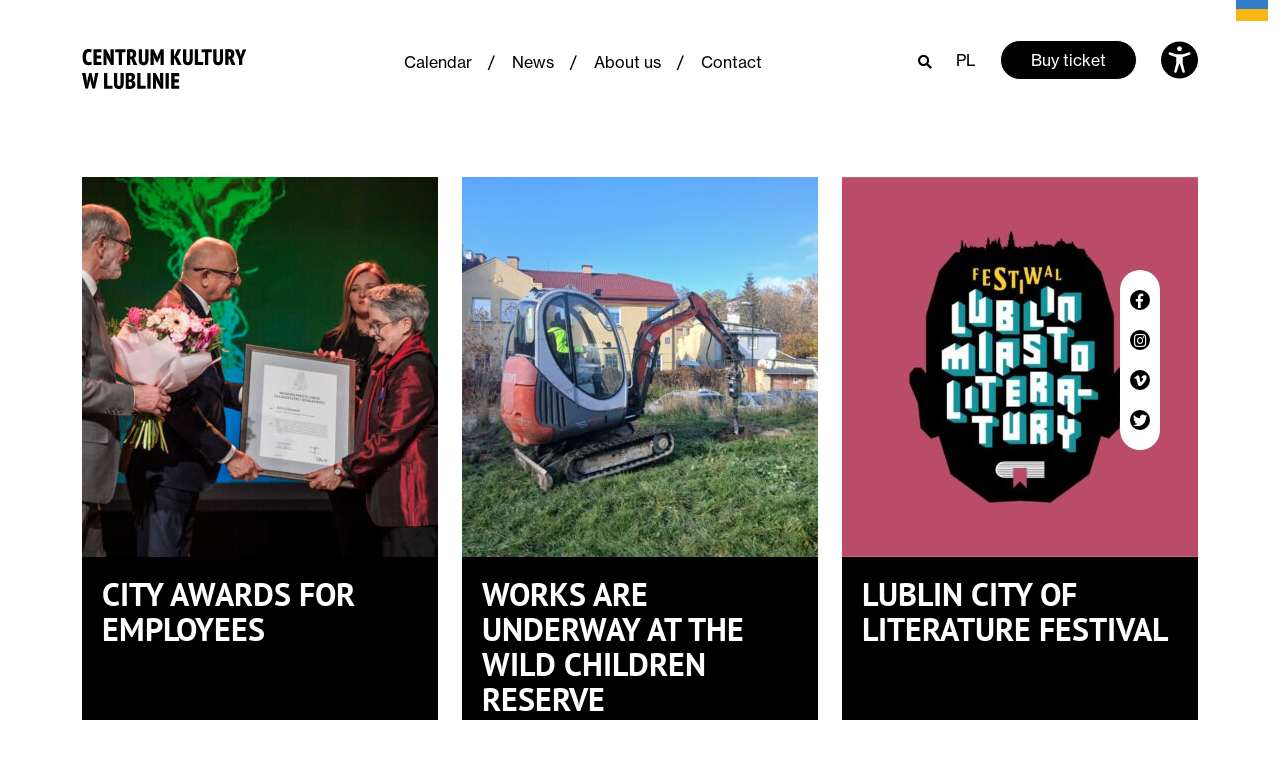

--- FILE ---
content_type: text/html; charset=UTF-8
request_url: https://ck.lublin.pl/en/miejsce/teatr-im-j-osterwy-ul-narutowicza-17-en/
body_size: 12353
content:
<!doctype html>
                <html lang="en-GB">
                    <head>
                    <meta charset="utf-8">
                    <meta name="viewport" content="width=device-width, initial-scale=1, shrink-to-fit=no">
            <meta name='robots' content='index, follow, max-image-preview:large, max-snippet:-1, max-video-preview:-1' />

	<title>Archiwa: Teatr im. J. Osterwy, ul. Narutowicza 17 - CK Lublin</title>
	<link rel="canonical" href="https://ck.lublin.pl/en/miejsce/teatr-im-j-osterwy-ul-narutowicza-17-en/" />
	<meta property="og:locale" content="en_GB" />
	<meta property="og:type" content="article" />
	<meta property="og:title" content="Archiwa: Teatr im. J. Osterwy, ul. Narutowicza 17 - CK Lublin" />
	<meta property="og:url" content="https://ck.lublin.pl/en/miejsce/teatr-im-j-osterwy-ul-narutowicza-17-en/" />
	<meta property="og:site_name" content="CK Lublin" />
	<meta name="twitter:card" content="summary_large_image" />
	<script type="application/ld+json" class="yoast-schema-graph">{"@context":"https://schema.org","@graph":[{"@type":"CollectionPage","@id":"https://ck.lublin.pl/en/miejsce/teatr-im-j-osterwy-ul-narutowicza-17-en/","url":"https://ck.lublin.pl/en/miejsce/teatr-im-j-osterwy-ul-narutowicza-17-en/","name":"Archiwa: Teatr im. J. Osterwy, ul. Narutowicza 17 - CK Lublin","isPartOf":{"@id":"https://ck.lublin.pl/en/#website"},"breadcrumb":{"@id":"https://ck.lublin.pl/en/miejsce/teatr-im-j-osterwy-ul-narutowicza-17-en/#breadcrumb"},"inLanguage":"en-GB"},{"@type":"BreadcrumbList","@id":"https://ck.lublin.pl/en/miejsce/teatr-im-j-osterwy-ul-narutowicza-17-en/#breadcrumb","itemListElement":[{"@type":"ListItem","position":1,"name":"Homepage","item":"https://ck.lublin.pl/en/"},{"@type":"ListItem","position":2,"name":"Teatr im. J. Osterwy, ul. Narutowicza 17"}]},{"@type":"WebSite","@id":"https://ck.lublin.pl/en/#website","url":"https://ck.lublin.pl/en/","name":"CK Lublin","description":"CK Lublin","potentialAction":[{"@type":"SearchAction","target":{"@type":"EntryPoint","urlTemplate":"https://ck.lublin.pl/en/?s={search_term_string}"},"query-input":"required name=search_term_string"}],"inLanguage":"en-GB"}]}</script>


<link rel="alternate" type="application/rss+xml" title="CK Lublin &raquo; Teatr im. J. Osterwy, ul. Narutowicza 17 Miejsce Feed" href="https://ck.lublin.pl/en/miejsce/teatr-im-j-osterwy-ul-narutowicza-17-en/feed/" />
<script type="text/javascript">
/* <![CDATA[ */
window._wpemojiSettings = {"baseUrl":"https:\/\/s.w.org\/images\/core\/emoji\/14.0.0\/72x72\/","ext":".png","svgUrl":"https:\/\/s.w.org\/images\/core\/emoji\/14.0.0\/svg\/","svgExt":".svg","source":{"concatemoji":"https:\/\/ck.lublin.pl\/wp-includes\/js\/wp-emoji-release.min.js?ver=6.4.7"}};
/*! This file is auto-generated */
!function(i,n){var o,s,e;function c(e){try{var t={supportTests:e,timestamp:(new Date).valueOf()};sessionStorage.setItem(o,JSON.stringify(t))}catch(e){}}function p(e,t,n){e.clearRect(0,0,e.canvas.width,e.canvas.height),e.fillText(t,0,0);var t=new Uint32Array(e.getImageData(0,0,e.canvas.width,e.canvas.height).data),r=(e.clearRect(0,0,e.canvas.width,e.canvas.height),e.fillText(n,0,0),new Uint32Array(e.getImageData(0,0,e.canvas.width,e.canvas.height).data));return t.every(function(e,t){return e===r[t]})}function u(e,t,n){switch(t){case"flag":return n(e,"\ud83c\udff3\ufe0f\u200d\u26a7\ufe0f","\ud83c\udff3\ufe0f\u200b\u26a7\ufe0f")?!1:!n(e,"\ud83c\uddfa\ud83c\uddf3","\ud83c\uddfa\u200b\ud83c\uddf3")&&!n(e,"\ud83c\udff4\udb40\udc67\udb40\udc62\udb40\udc65\udb40\udc6e\udb40\udc67\udb40\udc7f","\ud83c\udff4\u200b\udb40\udc67\u200b\udb40\udc62\u200b\udb40\udc65\u200b\udb40\udc6e\u200b\udb40\udc67\u200b\udb40\udc7f");case"emoji":return!n(e,"\ud83e\udef1\ud83c\udffb\u200d\ud83e\udef2\ud83c\udfff","\ud83e\udef1\ud83c\udffb\u200b\ud83e\udef2\ud83c\udfff")}return!1}function f(e,t,n){var r="undefined"!=typeof WorkerGlobalScope&&self instanceof WorkerGlobalScope?new OffscreenCanvas(300,150):i.createElement("canvas"),a=r.getContext("2d",{willReadFrequently:!0}),o=(a.textBaseline="top",a.font="600 32px Arial",{});return e.forEach(function(e){o[e]=t(a,e,n)}),o}function t(e){var t=i.createElement("script");t.src=e,t.defer=!0,i.head.appendChild(t)}"undefined"!=typeof Promise&&(o="wpEmojiSettingsSupports",s=["flag","emoji"],n.supports={everything:!0,everythingExceptFlag:!0},e=new Promise(function(e){i.addEventListener("DOMContentLoaded",e,{once:!0})}),new Promise(function(t){var n=function(){try{var e=JSON.parse(sessionStorage.getItem(o));if("object"==typeof e&&"number"==typeof e.timestamp&&(new Date).valueOf()<e.timestamp+604800&&"object"==typeof e.supportTests)return e.supportTests}catch(e){}return null}();if(!n){if("undefined"!=typeof Worker&&"undefined"!=typeof OffscreenCanvas&&"undefined"!=typeof URL&&URL.createObjectURL&&"undefined"!=typeof Blob)try{var e="postMessage("+f.toString()+"("+[JSON.stringify(s),u.toString(),p.toString()].join(",")+"));",r=new Blob([e],{type:"text/javascript"}),a=new Worker(URL.createObjectURL(r),{name:"wpTestEmojiSupports"});return void(a.onmessage=function(e){c(n=e.data),a.terminate(),t(n)})}catch(e){}c(n=f(s,u,p))}t(n)}).then(function(e){for(var t in e)n.supports[t]=e[t],n.supports.everything=n.supports.everything&&n.supports[t],"flag"!==t&&(n.supports.everythingExceptFlag=n.supports.everythingExceptFlag&&n.supports[t]);n.supports.everythingExceptFlag=n.supports.everythingExceptFlag&&!n.supports.flag,n.DOMReady=!1,n.readyCallback=function(){n.DOMReady=!0}}).then(function(){return e}).then(function(){var e;n.supports.everything||(n.readyCallback(),(e=n.source||{}).concatemoji?t(e.concatemoji):e.wpemoji&&e.twemoji&&(t(e.twemoji),t(e.wpemoji)))}))}((window,document),window._wpemojiSettings);
/* ]]> */
</script>
<style id='wp-emoji-styles-inline-css' type='text/css'>

	img.wp-smiley, img.emoji {
		display: inline !important;
		border: none !important;
		box-shadow: none !important;
		height: 1em !important;
		width: 1em !important;
		margin: 0 0.07em !important;
		vertical-align: -0.1em !important;
		background: none !important;
		padding: 0 !important;
	}
</style>
<link rel='stylesheet' id='wp-block-library-css' href='https://ck.lublin.pl/wp-includes/css/dist/block-library/style.min.css?ver=6.4.7' type='text/css' media='all' />
<style id='classic-theme-styles-inline-css' type='text/css'>
/*! This file is auto-generated */
.wp-block-button__link{color:#fff;background-color:#32373c;border-radius:9999px;box-shadow:none;text-decoration:none;padding:calc(.667em + 2px) calc(1.333em + 2px);font-size:1.125em}.wp-block-file__button{background:#32373c;color:#fff;text-decoration:none}
</style>
<style id='global-styles-inline-css' type='text/css'>
body{--wp--preset--color--black: #000000;--wp--preset--color--cyan-bluish-gray: #abb8c3;--wp--preset--color--white: #ffffff;--wp--preset--color--pale-pink: #f78da7;--wp--preset--color--vivid-red: #cf2e2e;--wp--preset--color--luminous-vivid-orange: #ff6900;--wp--preset--color--luminous-vivid-amber: #fcb900;--wp--preset--color--light-green-cyan: #7bdcb5;--wp--preset--color--vivid-green-cyan: #00d084;--wp--preset--color--pale-cyan-blue: #8ed1fc;--wp--preset--color--vivid-cyan-blue: #0693e3;--wp--preset--color--vivid-purple: #9b51e0;--wp--preset--gradient--vivid-cyan-blue-to-vivid-purple: linear-gradient(135deg,rgba(6,147,227,1) 0%,rgb(155,81,224) 100%);--wp--preset--gradient--light-green-cyan-to-vivid-green-cyan: linear-gradient(135deg,rgb(122,220,180) 0%,rgb(0,208,130) 100%);--wp--preset--gradient--luminous-vivid-amber-to-luminous-vivid-orange: linear-gradient(135deg,rgba(252,185,0,1) 0%,rgba(255,105,0,1) 100%);--wp--preset--gradient--luminous-vivid-orange-to-vivid-red: linear-gradient(135deg,rgba(255,105,0,1) 0%,rgb(207,46,46) 100%);--wp--preset--gradient--very-light-gray-to-cyan-bluish-gray: linear-gradient(135deg,rgb(238,238,238) 0%,rgb(169,184,195) 100%);--wp--preset--gradient--cool-to-warm-spectrum: linear-gradient(135deg,rgb(74,234,220) 0%,rgb(151,120,209) 20%,rgb(207,42,186) 40%,rgb(238,44,130) 60%,rgb(251,105,98) 80%,rgb(254,248,76) 100%);--wp--preset--gradient--blush-light-purple: linear-gradient(135deg,rgb(255,206,236) 0%,rgb(152,150,240) 100%);--wp--preset--gradient--blush-bordeaux: linear-gradient(135deg,rgb(254,205,165) 0%,rgb(254,45,45) 50%,rgb(107,0,62) 100%);--wp--preset--gradient--luminous-dusk: linear-gradient(135deg,rgb(255,203,112) 0%,rgb(199,81,192) 50%,rgb(65,88,208) 100%);--wp--preset--gradient--pale-ocean: linear-gradient(135deg,rgb(255,245,203) 0%,rgb(182,227,212) 50%,rgb(51,167,181) 100%);--wp--preset--gradient--electric-grass: linear-gradient(135deg,rgb(202,248,128) 0%,rgb(113,206,126) 100%);--wp--preset--gradient--midnight: linear-gradient(135deg,rgb(2,3,129) 0%,rgb(40,116,252) 100%);--wp--preset--font-size--small: 13px;--wp--preset--font-size--medium: 20px;--wp--preset--font-size--large: 36px;--wp--preset--font-size--x-large: 42px;--wp--preset--spacing--20: 0.44rem;--wp--preset--spacing--30: 0.67rem;--wp--preset--spacing--40: 1rem;--wp--preset--spacing--50: 1.5rem;--wp--preset--spacing--60: 2.25rem;--wp--preset--spacing--70: 3.38rem;--wp--preset--spacing--80: 5.06rem;--wp--preset--shadow--natural: 6px 6px 9px rgba(0, 0, 0, 0.2);--wp--preset--shadow--deep: 12px 12px 50px rgba(0, 0, 0, 0.4);--wp--preset--shadow--sharp: 6px 6px 0px rgba(0, 0, 0, 0.2);--wp--preset--shadow--outlined: 6px 6px 0px -3px rgba(255, 255, 255, 1), 6px 6px rgba(0, 0, 0, 1);--wp--preset--shadow--crisp: 6px 6px 0px rgba(0, 0, 0, 1);}:where(.is-layout-flex){gap: 0.5em;}:where(.is-layout-grid){gap: 0.5em;}body .is-layout-flow > .alignleft{float: left;margin-inline-start: 0;margin-inline-end: 2em;}body .is-layout-flow > .alignright{float: right;margin-inline-start: 2em;margin-inline-end: 0;}body .is-layout-flow > .aligncenter{margin-left: auto !important;margin-right: auto !important;}body .is-layout-constrained > .alignleft{float: left;margin-inline-start: 0;margin-inline-end: 2em;}body .is-layout-constrained > .alignright{float: right;margin-inline-start: 2em;margin-inline-end: 0;}body .is-layout-constrained > .aligncenter{margin-left: auto !important;margin-right: auto !important;}body .is-layout-constrained > :where(:not(.alignleft):not(.alignright):not(.alignfull)){max-width: var(--wp--style--global--content-size);margin-left: auto !important;margin-right: auto !important;}body .is-layout-constrained > .alignwide{max-width: var(--wp--style--global--wide-size);}body .is-layout-flex{display: flex;}body .is-layout-flex{flex-wrap: wrap;align-items: center;}body .is-layout-flex > *{margin: 0;}body .is-layout-grid{display: grid;}body .is-layout-grid > *{margin: 0;}:where(.wp-block-columns.is-layout-flex){gap: 2em;}:where(.wp-block-columns.is-layout-grid){gap: 2em;}:where(.wp-block-post-template.is-layout-flex){gap: 1.25em;}:where(.wp-block-post-template.is-layout-grid){gap: 1.25em;}.has-black-color{color: var(--wp--preset--color--black) !important;}.has-cyan-bluish-gray-color{color: var(--wp--preset--color--cyan-bluish-gray) !important;}.has-white-color{color: var(--wp--preset--color--white) !important;}.has-pale-pink-color{color: var(--wp--preset--color--pale-pink) !important;}.has-vivid-red-color{color: var(--wp--preset--color--vivid-red) !important;}.has-luminous-vivid-orange-color{color: var(--wp--preset--color--luminous-vivid-orange) !important;}.has-luminous-vivid-amber-color{color: var(--wp--preset--color--luminous-vivid-amber) !important;}.has-light-green-cyan-color{color: var(--wp--preset--color--light-green-cyan) !important;}.has-vivid-green-cyan-color{color: var(--wp--preset--color--vivid-green-cyan) !important;}.has-pale-cyan-blue-color{color: var(--wp--preset--color--pale-cyan-blue) !important;}.has-vivid-cyan-blue-color{color: var(--wp--preset--color--vivid-cyan-blue) !important;}.has-vivid-purple-color{color: var(--wp--preset--color--vivid-purple) !important;}.has-black-background-color{background-color: var(--wp--preset--color--black) !important;}.has-cyan-bluish-gray-background-color{background-color: var(--wp--preset--color--cyan-bluish-gray) !important;}.has-white-background-color{background-color: var(--wp--preset--color--white) !important;}.has-pale-pink-background-color{background-color: var(--wp--preset--color--pale-pink) !important;}.has-vivid-red-background-color{background-color: var(--wp--preset--color--vivid-red) !important;}.has-luminous-vivid-orange-background-color{background-color: var(--wp--preset--color--luminous-vivid-orange) !important;}.has-luminous-vivid-amber-background-color{background-color: var(--wp--preset--color--luminous-vivid-amber) !important;}.has-light-green-cyan-background-color{background-color: var(--wp--preset--color--light-green-cyan) !important;}.has-vivid-green-cyan-background-color{background-color: var(--wp--preset--color--vivid-green-cyan) !important;}.has-pale-cyan-blue-background-color{background-color: var(--wp--preset--color--pale-cyan-blue) !important;}.has-vivid-cyan-blue-background-color{background-color: var(--wp--preset--color--vivid-cyan-blue) !important;}.has-vivid-purple-background-color{background-color: var(--wp--preset--color--vivid-purple) !important;}.has-black-border-color{border-color: var(--wp--preset--color--black) !important;}.has-cyan-bluish-gray-border-color{border-color: var(--wp--preset--color--cyan-bluish-gray) !important;}.has-white-border-color{border-color: var(--wp--preset--color--white) !important;}.has-pale-pink-border-color{border-color: var(--wp--preset--color--pale-pink) !important;}.has-vivid-red-border-color{border-color: var(--wp--preset--color--vivid-red) !important;}.has-luminous-vivid-orange-border-color{border-color: var(--wp--preset--color--luminous-vivid-orange) !important;}.has-luminous-vivid-amber-border-color{border-color: var(--wp--preset--color--luminous-vivid-amber) !important;}.has-light-green-cyan-border-color{border-color: var(--wp--preset--color--light-green-cyan) !important;}.has-vivid-green-cyan-border-color{border-color: var(--wp--preset--color--vivid-green-cyan) !important;}.has-pale-cyan-blue-border-color{border-color: var(--wp--preset--color--pale-cyan-blue) !important;}.has-vivid-cyan-blue-border-color{border-color: var(--wp--preset--color--vivid-cyan-blue) !important;}.has-vivid-purple-border-color{border-color: var(--wp--preset--color--vivid-purple) !important;}.has-vivid-cyan-blue-to-vivid-purple-gradient-background{background: var(--wp--preset--gradient--vivid-cyan-blue-to-vivid-purple) !important;}.has-light-green-cyan-to-vivid-green-cyan-gradient-background{background: var(--wp--preset--gradient--light-green-cyan-to-vivid-green-cyan) !important;}.has-luminous-vivid-amber-to-luminous-vivid-orange-gradient-background{background: var(--wp--preset--gradient--luminous-vivid-amber-to-luminous-vivid-orange) !important;}.has-luminous-vivid-orange-to-vivid-red-gradient-background{background: var(--wp--preset--gradient--luminous-vivid-orange-to-vivid-red) !important;}.has-very-light-gray-to-cyan-bluish-gray-gradient-background{background: var(--wp--preset--gradient--very-light-gray-to-cyan-bluish-gray) !important;}.has-cool-to-warm-spectrum-gradient-background{background: var(--wp--preset--gradient--cool-to-warm-spectrum) !important;}.has-blush-light-purple-gradient-background{background: var(--wp--preset--gradient--blush-light-purple) !important;}.has-blush-bordeaux-gradient-background{background: var(--wp--preset--gradient--blush-bordeaux) !important;}.has-luminous-dusk-gradient-background{background: var(--wp--preset--gradient--luminous-dusk) !important;}.has-pale-ocean-gradient-background{background: var(--wp--preset--gradient--pale-ocean) !important;}.has-electric-grass-gradient-background{background: var(--wp--preset--gradient--electric-grass) !important;}.has-midnight-gradient-background{background: var(--wp--preset--gradient--midnight) !important;}.has-small-font-size{font-size: var(--wp--preset--font-size--small) !important;}.has-medium-font-size{font-size: var(--wp--preset--font-size--medium) !important;}.has-large-font-size{font-size: var(--wp--preset--font-size--large) !important;}.has-x-large-font-size{font-size: var(--wp--preset--font-size--x-large) !important;}
.wp-block-navigation a:where(:not(.wp-element-button)){color: inherit;}
:where(.wp-block-post-template.is-layout-flex){gap: 1.25em;}:where(.wp-block-post-template.is-layout-grid){gap: 1.25em;}
:where(.wp-block-columns.is-layout-flex){gap: 2em;}:where(.wp-block-columns.is-layout-grid){gap: 2em;}
.wp-block-pullquote{font-size: 1.5em;line-height: 1.6;}
</style>
<link rel='stylesheet' id='style-css' href='https://ck.lublin.pl/wp-content/themes/ck/assets/css/style.css?ver=2.2' type='text/css' media='all' />
<link rel="https://api.w.org/" href="https://ck.lublin.pl/wp-json/" /><link rel="EditURI" type="application/rsd+xml" title="RSD" href="https://ck.lublin.pl/xmlrpc.php?rsd" />
<meta name="generator" content="WordPress 6.4.7" />
<link rel="icon" href="https://ck.lublin.pl/wp-content/uploads/2021/05/cropped-ck-icon-32x32.png" sizes="32x32" />
<link rel="icon" href="https://ck.lublin.pl/wp-content/uploads/2021/05/cropped-ck-icon-192x192.png" sizes="192x192" />
<link rel="apple-touch-icon" href="https://ck.lublin.pl/wp-content/uploads/2021/05/cropped-ck-icon-180x180.png" />
<meta name="msapplication-TileImage" content="https://ck.lublin.pl/wp-content/uploads/2021/05/cropped-ck-icon-270x270.png" />
		<style type="text/css" id="wp-custom-css">
			[aria-hidden=true] {
   display:none;
}

a:focus { outline: 3px dotted #BF1722; }

/**
 * Remove focus styles for non-keyboard focus.
 */
:focus:not(:focus-visible) {
  outline: 0;
  box-shadow: none;
}

/**
 * Cross-browser styles for explicit focus via 
 * keyboard-based (eg Tab) navigation or the
 * .focus-visible utility class.
 */
:focus,
.focus-visible:focus:not(:focus-visible) {
  outline: 0;
  box-shadow:
    0 0 0 .2rem #fff,
    0 0 0 .35rem #069;
}

h1, h2, h3, h4 { font-weight: bold; }



#skiptocontent a {
	padding:6px;
	position: absolute;
	top:-1000px;
	left:0px;
	color:white;
	background: #BF1722;
	-webkit-transition: top .5s ease-out;
	transition: top .5s ease-out;
	z-index: 100;
}

#skiptocontent a:focus {
	position:absolute;
	left:0px;
	top:0px;
	outline-color:transparent;	
	-webkit-transition: top .05s ease-in;
    transition: top .05s ease-in;
}



.card-event-sm__title::before, .featured-events__see-all-categories { display:none !important; }
.button--black {border-color:#fff}
.search-results__title-suffix {display:none}
.search-results__title {line-height:26px;}
.article__content h2 {font-size: 22px}
.article__content h3 {font-size: 20px}
.article__content h4 {font-size: 18px}
.article__content h5 {font-size: 16px}
.article__content h6 {font-size: 14px}

.featured-events__view-change-item:last-child {padding-bottom: 2px; }

.article__content a { border-bottom: solid 1px #000 }
.article__content a:hover { border-bottom: solid 1px #fff }

.glink { position:absolute; top:-6px; width:48px; right:-4px}

/*.glink:first-of-type { position:absolute; top:-6px; width:48px; right:30px}*/

body:lang(pl) .glink:first-of-type, body:lang(auto) .glink:first-of-type { display: none; }

body:lang(uk) .glink:first-of-type { display: block; }

body:lang(uk) .glink
{ display: none; }

.fm_popup_pos { display:none;}

/*#gtranslate_wrapper { top:-6px !important; padding-right:2% }

@media only screen and (max-width: 900px) {
#gtranslate_wrapper { top:-6px !important; padding:0; margin-right:43px; }
}

@media only screen and (max-width: 600px) {
#gtranslate_wrapper { top:-6px !important; padding:0; margin-right:-15px; }
}

.glink:first-of-type { padding-right:4px}
*/
/*.glink { width:34px; font-size: 17px; padding:9px 0 0 5px; font-family:Roboto; line-height:1.3em }
body:lang(en) .glink:first-of-type { display:none; }

body:lang(uk) .glink:nth-child(2n) { display:none; }*/

.featured-events__categories-item { display: none; }

[data-id="0"],
[data-id="131"],
[data-id="159"],
[data-id="186"],
[data-id="91"],
[data-id="173"],
[data-id="93"],
[data-id="95"],
[data-id="106"],
[data-id="152"],
[data-id="2047"],
[data-id="2907"] { display: inline-block !important; }

.footer p { max-width: none; }

/* display all categories on mobile */

.featured-events__categories {
  margin: 0;
  padding: 0;
  display: -webkit-box;
  display: -webkit-flex;
  display: -ms-flexbox;
  display: flex;
  -webkit-flex-wrap: wrap;
  -ms-flex-wrap: wrap;
  flex-wrap: wrap;
  max-height: none;
  max-height: none;
  overflow: none;
}

/* FABLAB */
.page-template-fablab iframe { height: auto;
  width: 100%;
  aspect-ratio: 16 / 9;  }		</style>
		<!-- Global site tag (gtag.js) - Google Analytics -->
<script async src="https://www.googletagmanager.com/gtag/js?id=UA-87364716-1"></script>
<script>
  window.dataLayer = window.dataLayer || [];
  function gtag(){dataLayer.push(arguments);}
  gtag('js', new Date());

  gtag('config', 'UA-87364716-1');
</script>
                </head>

                <style>

                /* =WordPress Core
                    -------------------------------------------------------------- */
                    .alignnone {
                        margin: 5px 20px 20px 0;
                    }

                    .aligncenter,
                    div.aligncenter {
                        display: block;
                        margin: 5px auto 5px auto;
                    }

                    .alignright {
                        float:right;
                        margin: 5px 0 20px 20px;
                    }

                    .alignleft {
                        float: left;
                        margin: 5px 20px 20px 0;
                    }

                    a img.alignright {
                        float: right;
                        margin: 5px 0 20px 20px;
                    }

                    a img.alignnone {
                        margin: 5px 20px 20px 0;
                    }

                    a img.alignleft {
                        float: left;
                        margin: 5px 20px 20px 0;
                    }

                    a img.aligncenter {
                        display: block;
                        margin-left: auto;
                        margin-right: auto;
                    }

                    .wp-caption {
                        background: #fff;
                        border: 1px solid #f0f0f0;
                        max-width: 96%; /* Image does not overflow the content area */
                        padding: 5px 3px 10px;
                        text-align: center;
                    }

                    .wp-caption.alignnone {
                        margin: 5px 20px 20px 0;
                    }

                    .wp-caption.alignleft {
                        margin: 5px 20px 20px 0;
                    }

                    .wp-caption.alignright {
                   parametergin: 5px 0 20px 20px;
                    }

                    .wp-caption img {
                        border: 0 none;
                        height: auto;
                        margin: 0;
                        max-width: 98.5%;
                        padding: 0;
                        width: auto;
                    }

                    .wp-caption p.wp-caption-text {
                        font-size: 11px;
                        line-height: 17px;
                        margin: 0;
                        padding: 0 4px 5px;
                    }

                    /* Text meant only for screen readers. */
                    .screen-reader-text {
                        border: 0;
                        clip: rect(1px, 1px, 1px, 1px);
                        clip-path: inset(50%);
                        height: 1px;
                        margin: -1px;
                        overflow: hidden;
                        padding: 0;
                        position: absolute !important;
                        width: 1px;
                        word-wrap: normal !important; /* Many screen reader and browser combinations announce broken words as they would appear visually. */
                    }

                    .screen-reader-text:focus {
                        background-color: #eee;
                        clip: auto !important;
                        clip-path: none;
                        color: #444;
                        display: block;
                        font-size: 1em;
                        height: auto;
                        left: 5px;
                        line-height: normal;
                        padding: 15px 23px 14px;
                        text-decoration: none;
                        top: 5px;
                        width: auto;
                        z-index: 100000;
                        /* Above WP toolbar. */
                    }
                    
                </style>
            
                <body class="archive tax-miejsce term-teatr-im-j-osterwy-ul-narutowicza-17-en term-1216">
                    <main>
            
            
<div class="search" id="search" aria-hidden="true">
    <div class="search__form-wrapper">
        <div class="container">
            <div class="row">
                <div class="col">
                    <div class="search__field">
                        <i class="fal fa-search"></i>

                        <label for="search-field" class="sr-only">
                            Search                        </label>

                        <form action="https://ck.lublin.pl/en/" method="GET">
                            <input
                                type="text"
                                placeholder="Search"
                                name="s"
                                value=""
                                aria-label="Szukaj"
                            >
                        </form>
                    </div>
                    <!-- /.search__field -->
                </div>
                <!-- /.col -->

                <div class="col-auto">
                    <i
                        class="fas fa-times-circle search__close"
                        id="search-close"
                        aria-label="Close search"
                    ></i>
                </div>
                <!-- /.col-auto -->
            </div>
            <!-- /.row -->
        </div>
        <!-- /.container -->
    </div>
    <!-- /.search__form-wrapper -->
</div>
<!-- /#search.search -->

<div class="accessibility" id="accessibility-bar" aria-hidden="true">
	<div class="container">
		<div class="row justify-content-between">
            <div class="col-12 mb-3 mb-lg-0 text-right">
                <a
                    href="#"
                    aria-label="Close Accessibility Settings"
                    id="close-accessibility"
                    class="accessibility__close"
                >
                    <svg width="32" height="32" viewBox="0 0 32 32" fill="none" xmlns="http://www.w3.org/2000/svg">
                        <path d="M16 3.20001C8.93115 3.20001 3.19995 8.93121 3.19995 16C3.19995 23.0688 8.93115 28.8 16 28.8C23.0688 28.8 28.7999 23.0688 28.7999 16C28.7999 8.93121 23.0688 3.20001 16 3.20001ZM21.0208 19.5125C21.4378 19.9296 21.4378 20.6037 21.0208 21.0208C20.8128 21.2288 20.5397 21.3333 20.2666 21.3333C19.9935 21.3333 19.7205 21.2288 19.5125 21.0208L16 17.5083L12.4874 21.0208C12.2794 21.2288 12.0064 21.3333 11.7333 21.3333C11.4602 21.3333 11.1872 21.2288 10.9792 21.0208C10.5621 20.6037 10.5621 19.9296 10.9792 19.5125L14.4917 16L10.9792 12.4875C10.5621 12.0704 10.5621 11.3963 10.9792 10.9792C11.3962 10.5621 12.0704 10.5621 12.4874 10.9792L16 14.4917L19.5125 10.9792C19.9296 10.5621 20.6037 10.5621 21.0208 10.9792C21.4378 11.3963 21.4378 12.0704 21.0208 12.4875L17.5082 16L21.0208 19.5125Z" fill="black"/>
                    </svg>
                </a>
            </div>
            <!-- /.col-lg-2 -->

            <div class="col-lg-3 mb-3 mb-lg-0">
                                <div class="accessibility__text">
                    It is essential for us that Centre for Culture in Lublin were accessible for everyone including people with special needs.                </div>
                <!-- /.accessibility__text -->
                            </div>
            <!-- /.col-lg-4 -->

            <div class="col-lg-8 offset-lg-1">
                <div class="row">
                    <div class="col-lg-8">
                        <div class="accessibility__target">
                            Dla niedowidzących                        </div>
                        <!-- /.accessibility__target -->

                        <div class="row">
                            <div class="col-sm-6 col-lg-5 d-flex align-items-center">
                                <span
                                    class="accessibility__font-size accessibility__font-size--normal is-active"
                                    data-size="normal"
                                    aria-label="Mały tekst"
                                >A</span>
                                <span
                                    class="accessibility__font-size accessibility__font-size--big  "
                                    data-size="big"
                                    aria-label="Średni tekst"
                                >A</span>
                                <span
                                    class="accessibility__font-size accessibility__font-size--large "
                                    data-size="large"
                                    aria-label="Duży tekst"
                                >A</span>
                            </div>
                            <!-- /.col-lg-5 -->

                            <div class="col-sm-6 col-lg-7 mt-3 mt-sm-0 d-flex align-items-center">
                                <div
                                    class="accessibility__color accessibility__color--normal is-active"
                                    data-theme="normal"
                                    aria-label="Zwykły kontrast"
                                >A</div>
                                <div
                                    class="accessibility__color accessibility__color--dark "
                                    data-theme="dark"
                                    aria-label="Kontrast biało-czarny"
                                >A</div>
                                <div
                                    class="accessibility__color accessibility__color--yellow "
                                    data-theme="yellow"
                                    aria-label="Kontrast czarno-żółty"
                                >A</div>
                                <div
                                    class="accessibility__color accessibility__color--dark-yellow "
                                    data-theme="darkYellow"
                                    aria-label="Kontrast żółto-czarny"
                                >A</div>
                            </div>
                            <!-- /.col-lg-6 -->
                        </div>
                        <!-- /.row -->
                    </div>
                    <!-- /.col-lg-8 -->

                    <div class="col-lg-3 col-xl-4">
                        <div class="accessibility__target">
                            Dla niesłyszących                        </div>
                        <!-- /.accessibility__target -->

                        <a
                            href="#"
                            class="accessibility__deaf"
                            aria-label="Odwiedź stronę dla niesłyszacych"
                            target="_blank"
                            rel="noopener"
                        >
                            <svg width="32" height="32" viewBox="0 0 32 32" fill="none" xmlns="http://www.w3.org/2000/svg">
                                <path d="M3.71875 2.28125L2.28125 3.71875L28.2812 29.7188L29.7188 28.2812L21.875 20.4375C23.3828 18.2031 25 15.1992 25 12C25 7.58984 21.4102 4 17 4C13.8789 4 11.1602 5.79297 9.84375 8.40625L3.71875 2.28125ZM17 6C20.3086 6 23 8.69141 23 12C23 14.5312 21.7266 17.0312 20.4375 19L14.0312 12.5938C14.2188 11.0898 15.4297 10 17 10C18.0781 10 19.0938 10.5898 19.625 11.5312L21.3438 10.5312C20.457 8.96875 18.7969 8 17 8C14.9219 8 13.1719 9.20312 12.4062 10.9688L11.375 9.9375C12.2188 7.64062 14.4141 6 17 6ZM11.1562 15.3438L11 15.4688V16C11 17.4297 12.2148 17.9805 13.0312 18.3438C13.7812 18.6758 14 18.8125 14 19C14 19.6875 12.918 20 11.9062 20V22C13.8672 22 15.2812 21.2266 15.7812 20L11.1562 15.3438ZM9 22V23C9 25.7578 11.2422 28 14 28C16.9062 28 18 26.1602 18.875 24.6875C19.0859 24.3359 19.2812 24.0039 19.5 23.6875L18.0625 22.25C18.0391 22.2852 18.0234 22.3438 18 22.375C17.6836 22.8086 17.4102 23.2578 17.1562 23.6875C16.3203 25.0898 15.7695 26 14 26C12.3477 26 11 24.6523 11 23V22H9Z" fill="white"/>
                            </svg>
                        </a>
                    </div>
                    <!-- /.col-lg-4 -->
                </div>
                <!-- /.row -->
            </div>
            <!-- /.col-lg-6 -->
		</div>
		<!-- /.row -->
	</div>
	<!-- /.container -->
</div>
<!-- /.accessibility -->

<div id="skiptocontent">
   <a href="#siteContent">Przejdź do treści</a>
</div>

<div class="mobile-menu-wrapper" aria-hidden="true" id="mobile-menu">
    <div class="text-right">
        <a
            href="#"
            class="mobile-menu-close"
            id="mobile-menu-close"
            aria-label="Close nav menu"
        ><i class="far fa-times"></i></a>
    </div>
    <!-- /.text-right -->

    <ul id="menu-glowne-menu-nawigacyjne-en" class="mobile-menu__menu"><li id="menu-item-34091" class="menu-item menu-item-type-post_type menu-item-object-page menu-item-34091"><a href="https://ck.lublin.pl/en/calendar/">Calendar</a></li>
<li id="menu-item-34090" class="menu-item menu-item-type-post_type menu-item-object-page current_page_parent menu-item-34090"><a href="https://ck.lublin.pl/en/news/">News</a></li>
<li id="menu-item-61645" class="menu-item menu-item-type-post_type menu-item-object-page menu-item-61645"><a href="https://ck.lublin.pl/en/about-us-people/">About us</a></li>
<li id="menu-item-34126" class="menu-item menu-item-type-post_type menu-item-object-page menu-item-34126"><a href="https://ck.lublin.pl/en/contact/">Contact</a></li>
</ul><ul id="menu-przelacznik-jezykow" class="mobile-menu__menu"><li id="menu-item-33967-pl" class="lang-item lang-item-21 lang-item-pl no-translation lang-item-first menu-item menu-item-type-custom menu-item-object-custom menu-item-33967-pl"><a href="https://ck.lublin.pl/" hreflang="pl-PL" lang="pl-PL">PL</a></li>
</ul>
    <div class="social-media d-flex justify-content-center">
					                <a
                    class="social-media__item me-2"
                    href="https://www.facebook.com/centrumkulturywlublinie"
                    aria-label="Visit profile at facebook"
                    target="_blank"
                    rel="noopener"
                ><i class="fab fa-facebook-f"></i></a>
								                <a
                    class="social-media__item me-2"
                    href="https://www.instagram.com/centrumkultury/"
                    aria-label="Visit profile at instagram"
                    target="_blank"
                    rel="noopener"
                ><i class="fab fa-instagram"></i></a>
								                <a
                    class="social-media__item me-2"
                    href="https://vimeo.com/centrumkultury"
                    aria-label="Visit profile at vimeo"
                    target="_blank"
                    rel="noopener"
                ><i class="fab fa-vimeo-v"></i></a>
								                <a
                    class="social-media__item me-2"
                    href="https://twitter.com/ck_lublin"
                    aria-label="Visit profile at twitter"
                    target="_blank"
                    rel="noopener"
                ><i class="fab fa-twitter"></i></a>
					    </div>
    <!-- /.social-media -->

    <div class="text-center mb-4 mt-1">
        <a
            href="#"
            aria-label="Open Accessibility Settings"
            class="open-accessibility"
        ><i class="fas fa-universal-access nav-bar__accessibility d-inline-block"></i></a>
    </div>
    <!-- /.text-center -->

    <div class="row justify-content-center">
        <div class="col-auto">
            <a
                href="https://cklublin.bilety24.pl"
                rel="noopener"
                class="button button--black"
            >Buy ticket</a>
        </div>
        <!-- /.col-auto -->

        <div class="col-auto d-flex align-items-center">
            <a
                href="#"
                aria-label="Open search"
                class="search-open"
            ><i class="fas fa-search"></i></a>
        </div>
        <!-- /.col-auto -->
    </div>
    <!-- /.row -->
</div>
<!-- /.mobile-menu-wrapper -->


<nav class="nav-bar">
    <div class="container">
        <div class="row justify-content-between">
            <div class="col-auto">
                                    <h1><a
                        href="https://ck.lublin.pl/en/"
                        aria-label="Jump to homepage"
                        class="d-block"
                    >
                        <img
                            data-src="https://ck.lublin.pl/wp-content/uploads/2021/04/centrum-kultury-logo.png"
                            alt="Centrum Kultury w Lublinie"
                            class="lazy nav-bar__logo"
                            aria-label="Homepage"
                        >
                        
                    </a></h1>
                            </div>
            <!-- /.col-auto -->

            <div class="col-auto d-none d-lg-block">
                <ul id="menu-glowne-menu-nawigacyjne-en-1" class="nav-bar__menu"><li class="menu-item menu-item-type-post_type menu-item-object-page menu-item-34091"><a href="https://ck.lublin.pl/en/calendar/">Calendar</a></li>
<li class="menu-item menu-item-type-post_type menu-item-object-page current_page_parent menu-item-34090"><a href="https://ck.lublin.pl/en/news/">News</a></li>
<li class="menu-item menu-item-type-post_type menu-item-object-page menu-item-61645"><a href="https://ck.lublin.pl/en/about-us-people/">About us</a></li>
<li class="menu-item menu-item-type-post_type menu-item-object-page menu-item-34126"><a href="https://ck.lublin.pl/en/contact/">Contact</a></li>
</ul>            </div>
            <!-- /.col-auto -->

            <div class="col-auto d-none d-lg-block">
                <div class="row">
                    <div class="col-auto d-flex flex-column justify-content-center">
                        <a
                            href="#"
                            aria-label="Open search"
                            class="search-open"
                        ><i class="fas fa-search"></i></a>
                    </div>
                    <!-- /.col-auto -->

                    <div class="col-auto d-flex flex-column justify-content-center">
                        <ul id="menu-przelacznik-jezykow-1" class="nav-bar__menu-dropdown"><li class="lang-item lang-item-21 lang-item-pl no-translation lang-item-first menu-item menu-item-type-custom menu-item-object-custom menu-item-33967-pl"><a href="https://ck.lublin.pl/" hreflang="pl-PL" lang="pl-PL">PL</a></li>
</ul>                    </div>                    
                    <!-- /.col-auto -->
                    
                    <div class="col-auto">
                        <a
                            href="https://ck-lublin.bilety24.pl/"
                            target="_blank"
                            rel="noopener"
                            class="button button--black"
                        >Buy ticket</a>
                    </div>
                    <!-- /.col-auto -->

                    <div class="col-auto d-flex align-items-center">
                        <a
                            href="#"
                            aria-label="Open Accessibility Settings"
                            class="open-accessibility nav-bar__accessibility"
                        >
                            <svg width="40" height="40" viewBox="0 0 40 40" fill="none" xmlns="http://www.w3.org/2000/svg">
                                <path d="M20 0C8.97217 0 0 8.97217 0 20C0 31.0287 8.97217 40 20 40C31.0287 40 40 31.0287 40 20C40 8.97217 31.0287 0 20 0ZM20 5.21739C21.4409 5.21739 22.6087 6.38522 22.6087 7.82609C22.6087 9.26696 21.4409 10.4348 20 10.4348C18.5591 10.4348 17.3913 9.26696 17.3913 7.82609C17.3913 6.38522 18.5591 5.21739 20 5.21739ZM30.8913 14.3696L23.4783 17.0078V23.4783L25.6817 32.2939C25.887 33.1165 25.2652 33.913 24.4174 33.913C23.8565 33.913 23.3583 33.5539 23.1817 33.0217L19.9974 23.4783L16.8183 33.0217C16.6417 33.5539 16.1435 33.913 15.5826 33.913C14.7348 33.913 14.113 33.1165 14.3183 32.2939L16.5217 23.4783V17.0078L9.1087 14.3696C8.39652 14.1157 8.01739 13.3391 8.25652 12.6217C8.49913 11.8939 9.28522 11.5009 10.013 11.7435L16.5217 13.913H23.4783L29.987 11.7435C30.7148 11.5009 31.5009 11.8939 31.7435 12.6217C31.9826 13.3391 31.6035 14.1157 30.8913 14.3696Z" fill="black"/>
                            </svg>
                        </a>
                    </div>
                    <!-- /.col-auto -->
                                            
                </div>
                <!-- /.row -->
            </div>
            <!-- /.col-auto -->

            <div class="col-auto d-flex align-items-center d-lg-none">
                <a
                    href="#"
                    class="mobile-menu-open"
                    id="mobile-menu-open"
                    aria-label="Open nav menu"
                ><i class="far fa-bars"></i></a>
            </div>
            <!-- /.col-auto -->
        </div>
        <!-- /.row justify-content-between -->
    </div>
    <!-- /.container -->
<div class="gtranslate_wrapper" id="gt-wrapper-18125717"></div></nav>
<!-- /.nav-bar -->
   
   
   
   <div class="social-media social-media--fixed">
                                 <a
                   class="social-media__item"
                   href="https://www.facebook.com/centrumkulturywlublinie"
                   aria-label="Visit profile at facebook"
                   target="_blank"
                   rel="noopener"
               ><i class="fab fa-facebook-f"></i></a>
                                            <a
                   class="social-media__item"
                   href="https://www.instagram.com/centrumkultury/"
                   aria-label="Visit profile at instagram"
                   target="_blank"
                   rel="noopener"
               ><i class="fab fa-instagram"></i></a>
                                            <a
                   class="social-media__item"
                   href="https://vimeo.com/centrumkultury"
                   aria-label="Visit profile at vimeo"
                   target="_blank"
                   rel="noopener"
               ><i class="fab fa-vimeo-v"></i></a>
                                            <a
                   class="social-media__item"
                   href="https://twitter.com/ck_lublin"
                   aria-label="Visit profile at twitter"
                   target="_blank"
                   rel="noopener"
               ><i class="fab fa-twitter"></i></a>
                     </div>
   <!-- /.social-media -->
        
    <!-- start siteContent -->
    <div id="siteContent"> 
        
    <section class="section">
        <div class="container">
            <div class="row">
				                    <div class="col-lg-4">
												
<div class="card-blog-post-lg">
    <div class="card-blog-post-lg__image">
                    <a
                href="https://ck.lublin.pl/en/2025/12/city-awards-for-employees/"
                class="d-block"
                aria-label="Przeczytaj o City Awards for Employees"
            >
                <img
                    data-src="https://ck.lublin.pl/wp-content/uploads/2025/11/MQZ7752-380x380.jpg"
                    alt="Uroczystość na scenie. Anna Nawrot, założycielka Galerii Białej w Lublinie, otrzymuje dyplom od prezydenta Lublina, Krzysztofa Żuka. Obok stoi zastępczyni prezydenta Beata Stepaniuk-Kuśmierzak oraz lubelski radny Jarosław Pakuła, który trzyma w rękach bukiet kwiatów."
                    class="lazy"
                >
            </a>
            </div>
    <!-- /.card-blog-post-lg__image -->

    <div class="card-blog-post-lg__content">
        
        <a
            href="https://ck.lublin.pl/en/2025/12/city-awards-for-employees/"
            class="card-blog-post-lg__title "
        >City Awards for Employees</a>
        <!-- /.card-blog-post-lg__title -->

            </div>
    <!-- /.card-blog-post-lg__content -->
</div>
<!-- /.card-blog-post-lg -->
                    </div>
                    <!-- /.col-lg-4 -->
				                    <div class="col-lg-4">
												
<div class="card-blog-post-lg">
    <div class="card-blog-post-lg__image">
                    <a
                href="https://ck.lublin.pl/en/2025/12/works-are-underway-at-the-wild-children-reserve/"
                class="d-block"
                aria-label="Przeczytaj o Works are underway at the Wild Children Reserve"
            >
                <img
                    data-src="https://ck.lublin.pl/wp-content/uploads/2025/11/RDD-remont-380x380.jpg"
                    alt="Jesień w mieście. Na pierwszym planie koparka na trawniku. Na dalszym planie kilka niewielkich domów i zaparkowane przed nimi samochody. Za domami drzewa i niebieskie niebo z kilkoma obłoczkami."
                    class="lazy"
                >
            </a>
            </div>
    <!-- /.card-blog-post-lg__image -->

    <div class="card-blog-post-lg__content">
        
        <a
            href="https://ck.lublin.pl/en/2025/12/works-are-underway-at-the-wild-children-reserve/"
            class="card-blog-post-lg__title "
        >Works are underway at the Wild Children Reserve</a>
        <!-- /.card-blog-post-lg__title -->

            </div>
    <!-- /.card-blog-post-lg__content -->
</div>
<!-- /.card-blog-post-lg -->
                    </div>
                    <!-- /.col-lg-4 -->
				                    <div class="col-lg-4">
												
<div class="card-blog-post-lg">
    <div class="card-blog-post-lg__image">
                    <a
                href="https://ck.lublin.pl/en/2025/09/lublin-city-of-literature-festival/"
                class="d-block"
                aria-label="Przeczytaj o Lublin City of Literature Festival"
            >
                <img
                    data-src="https://ck.lublin.pl/wp-content/uploads/2025/07/2025-LML-baner-RGB-1920x1080-1-380x380.jpg"
                    alt="Grafika. Na na środku czerwonego tła czarna plama w kształcie głowy mężczyzny. Na plamie napis: &quot;Festiwal Lublin Miasto Literatury&quot;."
                    class="lazy"
                >
            </a>
            </div>
    <!-- /.card-blog-post-lg__image -->

    <div class="card-blog-post-lg__content">
        
        <a
            href="https://ck.lublin.pl/en/2025/09/lublin-city-of-literature-festival/"
            class="card-blog-post-lg__title "
        >Lublin City of Literature Festival</a>
        <!-- /.card-blog-post-lg__title -->

            </div>
    <!-- /.card-blog-post-lg__content -->
</div>
<!-- /.card-blog-post-lg -->
                    </div>
                    <!-- /.col-lg-4 -->
				                            </div>
            <!-- /.row -->
        </div>
        <!-- /.container -->
    </section>
    <!-- /.section -->

<section class="section">
    <div class="container">
        <div class="row gx-5">
	                        <div class="col-lg-3 mb-lg-5 pb-lg-5">
			        
<div class="card-blog-post-sm">
    <a
        href="https://ck.lublin.pl/en/wydarzenie/stays-almost-over-yet-am-still-single/"
        class="card-blog-post-sm__title "
    >My Stay’s Almost Over, Yet I&nbsp;Am Still Single</a>
    <!-- /.card-blog-post-sm__title -->

    
    <div class="card-blog-post-sm__excerpt">
            </div>
    <!-- /.card-blog-post-sm__excerpt -->
</div>
<!-- /.card-blog-post-sm -->
                </div>
                <!-- /.col-lg-4 -->
                            <div class="col-lg-3 mb-lg-5 pb-lg-5">
			        
<div class="card-blog-post-sm">
    <a
        href="https://ck.lublin.pl/en/wydarzenie/three-sisters/"
        class="card-blog-post-sm__title "
    >Three Sisters</a>
    <!-- /.card-blog-post-sm__title -->

    
    <div class="card-blog-post-sm__excerpt">
            </div>
    <!-- /.card-blog-post-sm__excerpt -->
</div>
<!-- /.card-blog-post-sm -->
                </div>
                <!-- /.col-lg-4 -->
                            <div class="col-lg-3 mb-lg-5 pb-lg-5">
			        
<div class="card-blog-post-sm">
    <a
        href="https://ck.lublin.pl/en/wydarzenie/st-idiot/"
        class="card-blog-post-sm__title "
    >St. Idiot</a>
    <!-- /.card-blog-post-sm__title -->

    
    <div class="card-blog-post-sm__excerpt">
            </div>
    <!-- /.card-blog-post-sm__excerpt -->
</div>
<!-- /.card-blog-post-sm -->
                </div>
                <!-- /.col-lg-4 -->
                    </div>
        <!-- /.row -->
    </div>
    <!-- /.container -->
</section>
<!-- /.section -->

<nav class="mb-5">
    <div class="container">
        <div class="row">
            <div class="col-12">
                            </div>
            <!-- /.col-12 -->
        </div>
        <!-- /.row -->
    </div>
    <!-- /.container -->
</nav>
<!-- /.section -->

</div>
<!-- end siteContent -->
	
	
		<footer id="#siteFooter" class="footer">
		<div class="container">
			<div class="row">
				<div class="col-md-6 col-lg-4">
					<ul id="menu-menu-w-stopce-en" class="footer__nav"><li id="menu-item-34095" class="menu-item menu-item-type-post_type menu-item-object-page menu-item-34095"><a href="https://ck.lublin.pl/en/?page_id=33241">About us</a></li>
<li id="menu-item-34096" class="menu-item menu-item-type-custom menu-item-object-custom menu-item-34096"><a href="#">BIP</a></li>
<li id="menu-item-34097" class="menu-item menu-item-type-custom menu-item-object-custom menu-item-34097"><a href="#">Public procurement</a></li>
<li id="menu-item-34098" class="menu-item menu-item-type-custom menu-item-object-custom menu-item-34098"><a href="#">Visual identification system</a></li>
<li id="menu-item-34099" class="menu-item menu-item-type-custom menu-item-object-custom menu-item-34099"><a href="#">Volunteering</a></li>
<li id="menu-item-34100" class="menu-item menu-item-type-custom menu-item-object-custom menu-item-34100"><a href="#">Sanitary restrictions</a></li>
<li id="menu-item-34112" class="menu-item menu-item-type-post_type menu-item-object-page menu-item-34112"><a href="https://ck.lublin.pl/en/contact/">Contact</a></li>
</ul>				</div>
				<!-- /.col-lg-4 -->
	
				<div class="col-md-6 col-lg-5 mt-4 mt-md-0">
					<h2>Newsletter</h2>
					<p>Get notice about upcoming events</p>
						
	
	
	
		<form method="post" class="form_subscribe freshmail_form_1 footer__form">
			<label for="email" class="sr-only">
				Email<span style="color:red;">*</span>								
			</label>
			<input type="email" class="field" placeholder="Email" value="" name="form[email]">
			<div data-lastpass-icon-root="true"></div>
				<p>
					<label for="fm_form_agree" class="sr-only">
				Zgoda<span style="color:red;">*</span>								
			</label>
					<input type="checkbox" value="on" name="fm_form_agree" id="fm_form_agree" class="checkbox_agreement">
					<span>Akceptuje postanowienia <a href="https://ck.lublin.pl/wp-content/uploads/2025/01/Regulamin-newslettera-CK_aktualizacja_ver2.pdf" target="_blank" style="text-decoration: underline;">regulaminu</a>.</span>
				</p>
			
			
				<button type="submit" name="form_subscribe_button" class="form_subscribe_button button button--black">
					Subskrybuj					</button>
	
			
			<input type="hidden" value="1" name="fm_form_id">
			<input type="hidden" value="fm_form" name="action">
			<input type="hidden" value="/" name="fm_form_referer">
		</form>
	
	
	
				</div>
				<!-- /.col-lg-4 -->
	
				<div class="col-lg-3 mt-4 mt-lg-0">
					<h2>Cultural Center Ticket office</h2>
<p>Open Monday to Friday from 12:00 a.m. to 6:00 p.m.</p>
<h2>phone: <a href="tel:814666140">81 466 61 40</a><br />
oraz: 728 474 209</h2>
<p>On other days, e-mail contact:<br />
<a href="mailto:kasa@ck.lublin.pl">kasa@ck.lublin.pl</a></p>
				</div>
				<!-- /.col-lg-4 -->
	
				<div class="col-12">
					<div class="footer__copy">
						&copy; 2026 Centrum Kultury w Lublinie
						
					</div>
					<!-- /.footer__copy -->
				</div>
				<!-- /.col-12 -->
			</div>
			<!-- /.row -->
		</div>
		<!-- /.container -->
	</footer>
	<!-- /.footer --><script type="text/javascript" id="pll_cookie_script-js-after">
/* <![CDATA[ */
(function() {
				var expirationDate = new Date();
				expirationDate.setTime( expirationDate.getTime() + 31536000 * 1000 );
				document.cookie = "pll_language=en; expires=" + expirationDate.toUTCString() + "; path=/; secure; SameSite=Lax";
			}());
/* ]]> */
</script>
<script type="text/javascript" src="https://ck.lublin.pl/wp-content/themes/ck/assets/js/scripts-bundled.js?ver=2.2" id="scripts-bundled-js"></script>
<script type="text/javascript" id="gt_widget_script_18125717-js-before">
/* <![CDATA[ */
window.gtranslateSettings = /* document.write */ window.gtranslateSettings || {};window.gtranslateSettings['18125717'] = {"default_language":"pl","languages":["pl","uk"],"url_structure":"none","flag_style":"2d","flag_size":32,"wrapper_selector":"#gt-wrapper-18125717","alt_flags":[],"horizontal_position":"inline","flags_location":"\/wp-content\/plugins\/gtranslate\/flags\/"};
/* ]]> */
</script><script src="https://ck.lublin.pl/wp-content/plugins/gtranslate/js/flags.js?ver=6.4.7" data-no-optimize="1" data-no-minify="1" data-gt-orig-url="/en/miejsce/teatr-im-j-osterwy-ul-narutowicza-17-en/" data-gt-orig-domain="ck.lublin.pl" data-gt-widget-id="18125717" defer></script>
            
                        </main>
                        
                    </body>
                </html>
            
            
<!-- Dynamic page generated in 0.329 seconds. -->
<!-- Cached page generated by WP-Super-Cache on 2026-01-17 12:04:56 -->

<!-- super cache -->